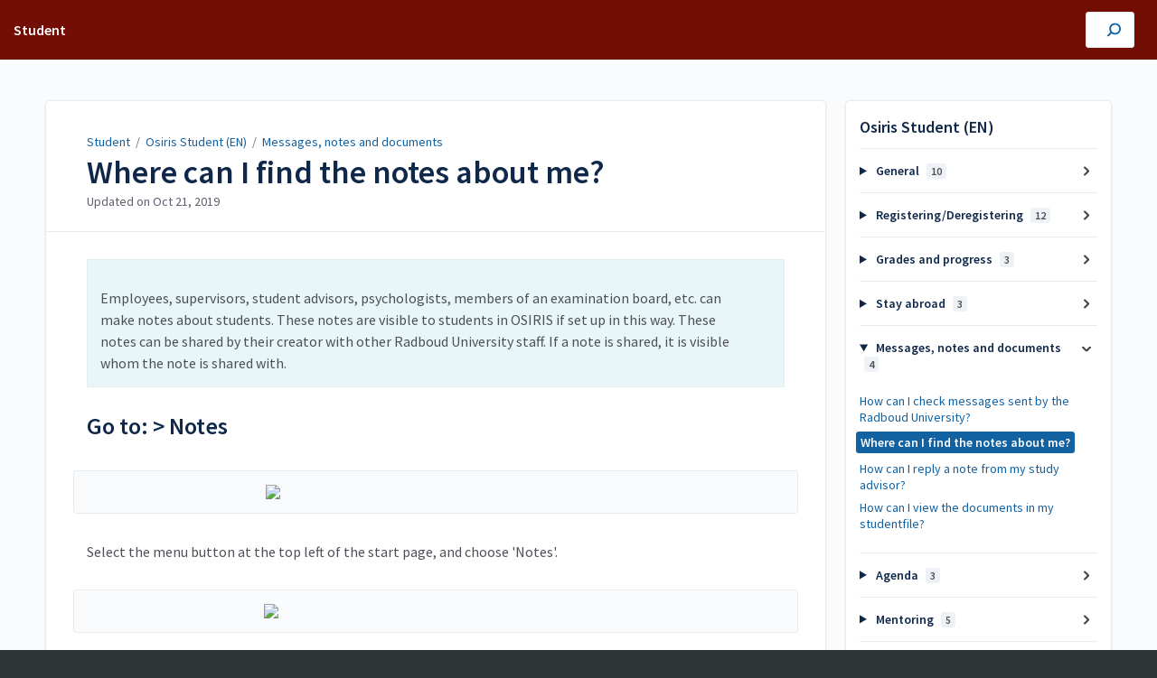

--- FILE ---
content_type: text/html; charset=utf-8
request_url: https://student.tutorials.ru.nl/a/1155649-where-can-i-find-the-notes-about-me
body_size: 7914
content:
<!DOCTYPE html>
<html lang="en">
  <head>
    <meta content="IE=edge" http-equiv="X-UA-Compatible">
<meta content="text/html;charset=UTF-8" http-equiv="Content-Type">
<meta content="width=device-width, initial-scale=1" name="viewport">
<meta name="turbo-prefetch" content="false">
<title>Where can I find the notes about me? | Osiris Student (EN) | Student</title>
<meta name='description' content=''>

  <meta name="csrf-param" content="authenticity_token" />
<meta name="csrf-token" content="epy9MtbVRoXOivClSw3w8zOC8Qz4Uc0uK0EjwnA39I4yEUAb6zXVYECtSfm7qR_zI-SbyTmFJpSyzczna_yQTg" />
  <meta name="csp-nonce" />

<link rel="stylesheet" href="https://fonts.googleapis.com/css?family=Source+Sans+Pro:300,400,400i,600" />
<link rel="stylesheet" crossorigin="anonymous" href="https://assets.screensteps.com/assets/themes/v3/site-dc304ff0.css" data-turbo-track="reload" integrity="sha384-gD0/UfB1SQX8oARz4jVBEIwMKipbDmog7QhfjkJyL8WLy2pv/lscQtrCLKfRxrTA" />

<script src="https://assets.screensteps.com/assets/jquery-9eb95fa6.js" crossorigin="anonymous" integrity="sha384-ZvpUoO/+PpLXR1lu4jmpXWu80pZlYUAfxl5NsBMWOEPSjUn/6Z/hRTt8+pR6L4N2"></script>
<script src="https://assets.screensteps.com/assets/application-b9655710.js" crossorigin="anonymous" defer="defer" data-turbo-track="reload" integrity="sha384-w+rw0s+RN+i7K0ttxDr43yp8spD6kqKioi4wpXPpRDI3xr/E3iTNXcn012A5YpBE"></script>



<style id="customSettings" title="customSettings">
  :root {
    --accent-color:                      #fcb13f;
    --article-count-background:          #E9ECEF;
    --article-count-text:                #36393B;
    --continue-button-color:             #45ABF9;
    --continue-button-text-color:        #FFFFFF;
    --continue-button-hover-color:       #1F96F8;
    --continue-button-border-color:      #1F96F8;
    --finished-button-color:             #45ABF9;
    --finished-button-text-color:        #FFFFFF;
    --finished-button-hover-color:       #1F96F8;
    --finished-button-border-color:      #1F96F8;
    --foldable-section-background-color: #F6FBFF;
    --foldable-section-hover-color:      #E3F2FE;
    --foldable-section-text-color:       #36393B;
    --footer-background-color:           #2f3535;
    --footer-text-color:                 #a7aeb2;
    --header-color:                      #0f284a;
    --link-color:                        #1261a1;
    --link-hover-color:                  #193145;
    --manual-title-color:                #ffffff;
    --nav-breadcrumb-color:              #ffffff;
    --nav-breadcrumb-hover-color:        #3ea9fc;
    --nav-color:                         #ffffff;
    --nav-hover-color:                   #ffffff;
    --text-color:                        #4d5157;
    --text-color-light:                  #5b616d;
    --tile-color:                        #be311a;
    --tile-text-color:                   #f5f5f5;
    --workflow-border-color:             #4A7FC8;

    --linear-gradient:                   linear-gradient(to right, #730e04, #730e04);
    --hero-background-image:             linear-gradient(to right, #730e04, #730e04);
    --text-container-opacity:            1.0;

  }


</style>


      <meta name="turbo-visit-control" content="reload">

      <!-- Google Tag Manager -->
<script>(function(w,d,s,l,i){w[l]=w[l]||[];w[l].push({'gtm.start':
new Date().getTime(),event:'gtm.js'});var f=d.getElementsByTagName(s)[0],
j=d.createElement(s),dl=l!='dataLayer'?'&l='+l:'';j.async=true;j.src=
'https://www.googletagmanager.com/gtm.js?id='+i+dl;f.parentNode.insertBefore(j,f);
})(window,document,'script','dataLayer','GTM-WFB9QB6');</script>
<!-- End Google Tag Manager -->
  </head>
  <body id="body" class="site-article compact-toc" data-content-template="2019" data-controller="toaster">
    <header class="header header--gradient" data-controller="header">
  <div class="header__content">
    <button id="skip-to-main-content" aria-label="Skip to content" class="skip-to-main-content" tabindex="1" data-action="header#skipToContent">
      Skip to content
    </button>

    <h1 class="header__logo">
      <a role="button" tabindex="2" href="/">
        Student
</a></h1>
      <nav class="header__nav">
</nav>


      <div class="header__search">
        <label
          for="cb-search"
          class="header__search-toggle">
          <span class="hidden">Search guides and tutorials...</span>
          <svg xmlns="http://www.w3.org/2000/svg" width="24" height="24" viewBox="0 0 24 24" role="img"><path d="M7.585 18.489L2.504 23.57A1.467 1.467 0 0 1 .43 21.496l5.081-5.081a10.22 10.22 0 0 1-2.044-6.149C3.467 4.596 8.064 0 13.734 0 19.404 0 24 4.596 24 10.266s-4.596 10.267-10.266 10.267a10.22 10.22 0 0 1-6.149-2.044zm6.149-.895a7.328 7.328 0 1 0 0-14.655 7.328 7.328 0 0 0 0 14.655z" fill="#3EA9FC" fill-rule="nonzero"></path></svg>
        </label>
        <input type="checkbox" id="cb-search" class="header__search-cb hidden" aria-hidden="true" />
        <form class="searchbar" role="search" action="/searches" accept-charset="UTF-8" method="get">
          <label for="text" class="hidden">Search guides and tutorials...</label>
          <input type="search" name="text" id="text" class="searchbar__input" placeholder="Search guides and tutorials..." autocomplete="off" data-action="quicksearch#search search-suggestions#search" aria-label="Search" tabindex="3" />
          <span class="searchbar__icon">
            <button value="Search" class="searchbar__wrapper" aria-label="Search" tabindex="4"><svg xmlns="http://www.w3.org/2000/svg" width="24" height="24" viewBox="0 0 24 24" role="img"><path d="M7.585 18.489L2.504 23.57A1.467 1.467 0 0 1 .43 21.496l5.081-5.081a10.22 10.22 0 0 1-2.044-6.149C3.467 4.596 8.064 0 13.734 0 19.404 0 24 4.596 24 10.266s-4.596 10.267-10.266 10.267a10.22 10.22 0 0 1-6.149-2.044zm6.149-.895a7.328 7.328 0 1 0 0-14.655 7.328 7.328 0 0 0 0 14.655z" fill="#3EA9FC" fill-rule="nonzero"></path></svg></button>
          </span>
            <div class="typeahead__wrapper" data-turbo-temporary>
  <ul class="typeahead__list" data-search-suggestions-target="results">
  </ul>
</div>


</form>      </div>
  </div>
</header>



    
<!-- 1 -->
<main class="main padding-top-md padding-bottom-lg--bp-md">
  <div class="container container--lg columns">
      <div aria-hidden="true" hidden class="sidebar sidebar--right sidebar--sm"></div>
    <div class="content" tabindex="-1" data-screensteps-article>
      <div class="article card ">
        <div class="article__header">
          <div class="breadcrumbs" role="navigation" aria-label="breadcrumb">
            <a class="breadcrumbs__item" href="/">Student</a>
              &nbsp;/&nbsp;
                <a class="breadcrumbs__item" href="/m/osiris-student">Osiris Student (EN)</a>
                &nbsp;/&nbsp;
                <a class="breadcrumbs__item" href="/m/osiris-student/c/307491">Messages, notes and documents</a>
          </div>
          <h1 class="article__title" tabindex="0">
            Where can I find the notes about me?
          </h1>
          <p class="article__subtitle">
          <span class="article__subtitle_date">Updated on <time datetime="2019-10-21T13:20:02Z" data-local="time" data-format="%b %d, %Y">Oct 21, 2019</time></span>
          </p>
        </div>
        
<div class="article__content screensteps-article-content" data-controller="article photoswipe" data-article-id="1155649" data-article-type-id="0" data-space-id="13024" data-manual-id="91882" data-workflow="false" data-article-rewrite-links-value="true" data-article-base-path-value="/" data-photoswipe-article-id-value="1155649" data-article-author-action-outlet=".nav__item" data-checklist-article-id-value="1155649" data-workflow-article-id-value="1155649">
  
              <div class="screensteps-steps" data-role="steps-container" >
                    <div class="instructions screensteps-textblock screensteps-wrapper--introduction screensteps-wrapper" tabindex="0" role="status" aria-label="introduction">
  <div id="text-content_628C0D50-CFF8-0137-C5FE-0E63FF21C970" class="text-block-content">
    <p>Employees, supervisors, student advisors, psychologists, members of an examination board, etc. can make notes about students. These notes are visible to students in OSIRIS if set up in this way. These notes can be shared by their creator with other Radboud University staff. If a note is shared, it is visible whom the note is shared with.</p>
  </div>
</div>
      <div class="step step-depth-1" data-step-uuid="628C21F0-CFF8-0137-C5FF-0E63FF21C970">
      <h2 id="ga-naar-gt-notities" tabindex="0">
        <a class="screensteps-anchor" tabindex="-1" aria-hidden="true" data-turbo="false" href="#ga-naar-gt-notities"><svg xmlns="http://www.w3.org/2000/svg" width="16" height="16" viewBox="0 0 20 20" enable-background="new 0 0 20 20" role="img" aria-labelledby="aisziki5pieyae6sdg8qbqf8zzarzr5i"><title id="aisziki5pieyae6sdg8qbqf8zzarzr5i">Heading anchor</title><path d="M7.859 14.691l-.81.805c-.701.695-1.843.695-2.545 0-.336-.334-.521-.779-.521-1.252s.186-.916.521-1.252l2.98-2.955c.617-.613 1.779-1.515 2.626-.675.389.386 1.016.384 1.403-.005.385-.389.383-1.017-.006-1.402-1.438-1.428-3.566-1.164-5.419.675l-2.98 2.956c-.715.709-1.108 1.654-1.108 2.658 0 1.006.394 1.949 1.108 2.658.736.73 1.702 1.096 2.669 1.096.967 0 1.934-.365 2.669-1.096l.811-.805c.389-.385.391-1.012.005-1.4-.387-.388-1.014-.39-1.403-.006zm9.032-11.484c-1.547-1.534-3.709-1.617-5.139-.197l-1.009 1.002c-.389.386-.392 1.013-.006 1.401.386.389 1.013.391 1.402.005l1.01-1.001c.74-.736 1.711-.431 2.346.197.336.335.522.779.522 1.252s-.186.917-.522 1.251l-3.18 3.154c-1.454 1.441-2.136.766-2.427.477-.389-.386-1.016-.383-1.401.005-.386.389-.384 1.017.005 1.401.668.662 1.43.99 2.228.99.977 0 2.01-.492 2.993-1.467l3.18-3.153c.712-.71 1.107-1.654 1.107-2.658 0-1.005-.395-1.949-1.109-2.659z"></path></svg></a>
        Go to: &gt; Notes
</h2>      <div class="image">
  <img width="377" height="614" style="max-width: min(100%, 377px);" loading="lazy" data-action="click->photoswipe#open" data-photoswipe-target="photo" data-srcset="https://media.screensteps.com/image_assets/assets/002/890/066/original/2586b619-1ab2-4de8-96da-2d16a6c3edbe.png 377w" data-src="https://media.screensteps.com/image_assets/assets/002/890/066/original/2586b619-1ab2-4de8-96da-2d16a6c3edbe.png" data-sizes="auto" class="clickable lazyload" src="https://media.screensteps.com/image_assets/assets/002/890/066/original/2586b619-1ab2-4de8-96da-2d16a6c3edbe.png">
</div>

      <div class="instructions screensteps-textblock" tabindex="0">
  <div id="text-content_628C46D0-CFF8-0137-C601-0E63FF21C970" class="text-block-content">
    <p>Select the menu button at the top left of the start page, and choose 'Notes'.</p>
  </div>
</div>
</div>
    <div class="image">
  <img width="381" height="630" style="max-width: min(100%, 381px);" loading="lazy" data-action="click->photoswipe#open" data-photoswipe-target="photo" data-srcset="https://media.screensteps.com/image_assets/assets/002/890/063/original/fcfddd36-9278-4889-b400-116cd3a91f72.png 381w" data-src="https://media.screensteps.com/image_assets/assets/002/890/063/original/fcfddd36-9278-4889-b400-116cd3a91f72.png" data-sizes="auto" class="clickable lazyload" src="https://media.screensteps.com/image_assets/assets/002/890/063/original/fcfddd36-9278-4889-b400-116cd3a91f72.png">
</div>

    <div class="instructions screensteps-textblock" tabindex="0">
  <div id="text-content_628C68E0-CFF8-0137-C603-0E63FF21C970" class="text-block-content">
    <p>At the notes page you can see all the notes that have been made on you. They are sorted by date (most recent at the top). &nbsp;In addition, notes can also be an 'action point'. In that case there is also a deadline attached. This is also shown in green if the deadline has not yet passed and in red if the deadline has passed. A document can also be linked to a note. This is then visible &nbsp;by a paperclip icon behind the note. Each note has an owner, that is the one who wrote the note. In the overview above, the names of the owners have been made invisible for privacy reasons. </p>
<p>As a student, you can respond to a note. If there is a number between brackets behind the name of the owner of the note, it means that there have been a number of responses to the note, as well as of the student side as of the owners side of the note.</p>
  </div>
</div>
      <div class="step step-depth-1" data-step-uuid="628C7910-CFF8-0137-C604-0E63FF21C970">
      <h2 id="reageren-op-een-notitie" tabindex="0">
        <a class="screensteps-anchor" tabindex="-1" aria-hidden="true" data-turbo="false" href="#reageren-op-een-notitie"><svg xmlns="http://www.w3.org/2000/svg" width="16" height="16" viewBox="0 0 20 20" enable-background="new 0 0 20 20" role="img" aria-labelledby="aai419s5ond2sznlyo5l8c5n7d1gsd25"><title id="aai419s5ond2sznlyo5l8c5n7d1gsd25">Heading anchor</title><path d="M7.859 14.691l-.81.805c-.701.695-1.843.695-2.545 0-.336-.334-.521-.779-.521-1.252s.186-.916.521-1.252l2.98-2.955c.617-.613 1.779-1.515 2.626-.675.389.386 1.016.384 1.403-.005.385-.389.383-1.017-.006-1.402-1.438-1.428-3.566-1.164-5.419.675l-2.98 2.956c-.715.709-1.108 1.654-1.108 2.658 0 1.006.394 1.949 1.108 2.658.736.73 1.702 1.096 2.669 1.096.967 0 1.934-.365 2.669-1.096l.811-.805c.389-.385.391-1.012.005-1.4-.387-.388-1.014-.39-1.403-.006zm9.032-11.484c-1.547-1.534-3.709-1.617-5.139-.197l-1.009 1.002c-.389.386-.392 1.013-.006 1.401.386.389 1.013.391 1.402.005l1.01-1.001c.74-.736 1.711-.431 2.346.197.336.335.522.779.522 1.252s-.186.917-.522 1.251l-3.18 3.154c-1.454 1.441-2.136.766-2.427.477-.389-.386-1.016-.383-1.401.005-.386.389-.384 1.017.005 1.401.668.662 1.43.99 2.228.99.977 0 2.01-.492 2.993-1.467l3.18-3.153c.712-.71 1.107-1.654 1.107-2.658 0-1.005-.395-1.949-1.109-2.659z"></path></svg></a>
        How to respond to a note?
</h2></div>
    <div class="image">
  <img width="341" height="458" style="max-width: min(100%, 341px);" loading="lazy" data-action="click->photoswipe#open" data-photoswipe-target="photo" data-srcset="https://media.screensteps.com/image_assets/assets/002/890/477/original/d2f91bd2-c955-43b1-90fb-9dc062649936.png 341w" data-src="https://media.screensteps.com/image_assets/assets/002/890/477/original/d2f91bd2-c955-43b1-90fb-9dc062649936.png" data-sizes="auto" class="clickable lazyload" src="https://media.screensteps.com/image_assets/assets/002/890/477/original/d2f91bd2-c955-43b1-90fb-9dc062649936.png">
</div>

    <div class="instructions screensteps-textblock" tabindex="0">
  <div id="text-content_628C9C30-CFF8-0137-C606-0E63FF21C970" class="text-block-content">
    <p>In the note above you can see the student's reactions to the note. By clicking on the button 'Add REACTION' you can add a reaction. </p>
  </div>
</div>
    <div class="image">
  <img width="378" height="623" style="max-width: min(100%, 378px);" loading="lazy" data-action="click->photoswipe#open" data-photoswipe-target="photo" data-srcset="https://media.screensteps.com/image_assets/assets/002/890/475/original/c6415a21-99d3-404a-8ac6-3deb0dff2d3e.png 378w" data-src="https://media.screensteps.com/image_assets/assets/002/890/475/original/c6415a21-99d3-404a-8ac6-3deb0dff2d3e.png" data-sizes="auto" class="clickable lazyload" src="https://media.screensteps.com/image_assets/assets/002/890/475/original/c6415a21-99d3-404a-8ac6-3deb0dff2d3e.png">
</div>

    <div class="instructions screensteps-textblock" tabindex="0">
  <div id="text-content_628CBF60-CFF8-0137-C608-0E63FF21C970" class="text-block-content">
    <p>Type a comment on the note and click on save. The owner of the note will now receive a message that you have responded.</p>
  </div>
</div>
    <div class="image">
  <img width="399" height="647" style="max-width: min(100%, 399px);" loading="lazy" data-action="click->photoswipe#open" data-photoswipe-target="photo" data-srcset="https://media.screensteps.com/image_assets/assets/002/890/479/original/16eec7ce-05dd-4071-bf82-26b96d3de65e.png 399w" data-src="https://media.screensteps.com/image_assets/assets/002/890/479/original/16eec7ce-05dd-4071-bf82-26b96d3de65e.png" data-sizes="auto" class="clickable lazyload" src="https://media.screensteps.com/image_assets/assets/002/890/479/original/16eec7ce-05dd-4071-bf82-26b96d3de65e.png">
</div>

    <div class="instructions screensteps-textblock" tabindex="0">
  <div id="text-content_628CE210-CFF8-0137-C60A-0E63FF21C970" class="text-block-content">
    <p>You can also optionally attach a document to the note. Not all document types are accepted.</p>
  </div>
</div>

              </div>


  


</div>        
      </div>
        <div class="article__actions" data-role="next-previous-nav">
  <div class="article__actions-prev">
      <a class="article__actions-link" href="/a/1155648-how-can-i-check-messages-sent-by-the-radboud-university">
        <span class="article__actions-label">
          <svg xmlns="http://www.w3.org/2000/svg" width="17" height="12" viewBox="0 0 17 12" aria-hidden="true" role="img" aria-labelledby="aa21uhrhdfucws00hyij22j43t8k2ai9"><title id="aa21uhrhdfucws00hyij22j43t8k2ai9">Checklist item</title><g fill="none" fill-rule="evenodd"><path d="M10.446 10.646a.5.5 0 0 1 0-.707L14.386 6l-3.94-3.94a.5.5 0 0 1 0-.706l.708-.708a.5.5 0 0 1 .707 0l5 5a.5.5 0 0 1 0 .708l-5 5a.5.5 0 0 1-.707 0l-.708-.708zM8.5 5h1a.5.5 0 0 1 .5.5v1a.5.5 0 0 1-.5.5h-1a.5.5 0 0 1-.5-.5v-1a.5.5 0 0 1 .5-.5zm-4 0h1a.5.5 0 0 1 .5.5v1a.5.5 0 0 1-.5.5h-1a.5.5 0 0 1-.5-.5v-1a.5.5 0 0 1 .5-.5zm-4 0h1a.5.5 0 0 1 .5.5v1a.5.5 0 0 1-.5.5h-1a.5.5 0 0 1-.5-.5v-1A.5.5 0 0 1 .5 5z" fill="currentColor"></path></g></svg>
          Previous Article
        </span>
        <span class="article__actions-content" title="How can I check messages sent by the Radboud University?">
          How can I check messages sent by the Radboud University?
        </span>
</a>  </div>
  <div class="article__actions-next">
      <a class="article__actions-link" href="/a/1155650-how-can-i-reply-a-note-from-my-study-advisor">
        <span class="article__actions-label">
          Next Article
          <svg xmlns="http://www.w3.org/2000/svg" width="17" height="12" viewBox="0 0 17 12" aria-hidden="true" role="img" aria-labelledby="adghjrseabv9ef6c9ei975g1viotishd"><title id="adghjrseabv9ef6c9ei975g1viotishd">Checklist item</title><g fill="none" fill-rule="evenodd"><path d="M10.446 10.646a.5.5 0 0 1 0-.707L14.386 6l-3.94-3.94a.5.5 0 0 1 0-.706l.708-.708a.5.5 0 0 1 .707 0l5 5a.5.5 0 0 1 0 .708l-5 5a.5.5 0 0 1-.707 0l-.708-.708zM8.5 5h1a.5.5 0 0 1 .5.5v1a.5.5 0 0 1-.5.5h-1a.5.5 0 0 1-.5-.5v-1a.5.5 0 0 1 .5-.5zm-4 0h1a.5.5 0 0 1 .5.5v1a.5.5 0 0 1-.5.5h-1a.5.5 0 0 1-.5-.5v-1a.5.5 0 0 1 .5-.5zm-4 0h1a.5.5 0 0 1 .5.5v1a.5.5 0 0 1-.5.5h-1a.5.5 0 0 1-.5-.5v-1A.5.5 0 0 1 .5 5z" fill="currentColor"></path></g></svg>
        </span>
        <span class="article__actions-content" title="How can I reply a note from my study advisor?">
          How can I reply a note from my study advisor?
        </span>
</a>  </div>
</div>

    </div>
      <div class="sidebar sidebar--right sidebar--sm no-padding-x--bp-md">
        <div class="sidebar__links card">
          
                <div
  class="sidebar__chapters"
  data-controller="sidebar-chapters"
  data-sidebar-chapters-chapter-value="307491"
  data-sidebar-chapters-lesson-value="1155649"
>
    <h3 class="sidebar__heading">Osiris Student (EN)</h3>
      <details class="sidebar__chapter sidebar__collapse" data-role="sidebar-chapter"
               data-chapter-id="307488"
               data-controller="details sidebar-chapter"
               data-action="toggle->sidebar-chapter#updateAria">
        <summary class="sidebar__chapter_link sidebar__collapse_toggle">
          General
          <span class="sidebar__menu_counter" data-sidebar-chapter-target="counter">10</span>
        </summary>
        <ul>
            <li data-article-id="1155633" data-role="sidebar-chapter-article">
              <a class="sidebar__link" data-role="nested-chapter-articles" href="/a/1155633-what-is-osiris-student">What is OSIRIS Student?</a>
            </li>
            <li data-article-id="1157740" data-role="sidebar-chapter-article">
              <a class="sidebar__link" data-role="nested-chapter-articles" href="/a/1157740-how-can-i-log-in-in-osiris-student">How can I log in in Osiris Student?</a>
            </li>
            <li data-article-id="1157947" data-role="sidebar-chapter-article">
              <a class="sidebar__link" data-role="nested-chapter-articles" href="/a/1157947-which-browser-gives-the-most-optimal-experience-with-osiris-student">Which browser gives the most optimal experience with OSIRIS Student?</a>
            </li>
            <li data-article-id="1155634" data-role="sidebar-chapter-article">
              <a class="sidebar__link" data-role="nested-chapter-articles" href="/a/1155634-how-can-i-view-and-edit-my-address-details">How can I view and edit my address details?</a>
            </li>
            <li data-article-id="1155635" data-role="sidebar-chapter-article">
              <a class="sidebar__link" data-role="nested-chapter-articles" href="/a/1155635-how-can-i-change-my-passport-photo">How can I change my passport photo?</a>
            </li>
            <li data-article-id="1155636" data-role="sidebar-chapter-article">
              <a class="sidebar__link" data-role="nested-chapter-articles" href="/a/1155636-where-can-i-go-if-i-have-any-questions">Where can I go if I have any questions?</a>
            </li>
            <li data-article-id="1160186" data-role="sidebar-chapter-article">
              <a class="sidebar__link" data-role="nested-chapter-articles" href="/a/1160186-where-can-i-download-the-osiris-app">Where can I download the OSIRIS app?</a>
            </li>
            <li data-article-id="1346279" data-role="sidebar-chapter-article">
              <a class="sidebar__link" data-role="nested-chapter-articles" href="/a/1346279-what-is-the-cases-tab-for">What is the &#39;Cases&#39; tab for?</a>
            </li>
            <li data-article-id="1599396" data-role="sidebar-chapter-article">
              <a class="sidebar__link" data-role="nested-chapter-articles" href="/a/1599396-how-can-i-download-my-declaration-of-enrolment">How can I download my Declaration of Enrolment?</a>
            </li>
            <li data-article-id="1712838" data-role="sidebar-chapter-article">
              <a class="sidebar__link" data-role="nested-chapter-articles" href="/a/1712838-het-lukt-niet-om-documenten-te-downloaden-wat-kan-ik-doen-copied">Het lukt niet om documenten te downloaden, wat kan ik doen? (copied)</a>
            </li>
        </ul>
      </details>
      <details class="sidebar__chapter sidebar__collapse" data-role="sidebar-chapter"
               data-chapter-id="307489"
               data-controller="details sidebar-chapter"
               data-action="toggle->sidebar-chapter#updateAria">
        <summary class="sidebar__chapter_link sidebar__collapse_toggle">
          Registering/Deregistering
          <span class="sidebar__menu_counter" data-sidebar-chapter-target="counter">12</span>
        </summary>
        <ul>
            <li data-article-id="1155638" data-role="sidebar-chapter-article">
              <a class="sidebar__link" data-role="nested-chapter-articles" href="/a/1155638-how-do-i-search-for-and-filter-courses">How do I search for and filter courses?</a>
            </li>
            <li data-article-id="1714062" data-role="sidebar-chapter-article">
              <a class="sidebar__link" data-role="nested-chapter-articles" href="/a/1714062-where-can-i-see-which-courses-or-tests-etc-i-am-registered-for">Where can I see which courses or tests (etc.) I am registered for?</a>
            </li>
            <li data-article-id="1155637" data-role="sidebar-chapter-article">
              <a class="sidebar__link" data-role="nested-chapter-articles" href="/a/1155637-how-do-i-enrol-for-a-course">How do I enrol for a course?</a>
            </li>
            <li data-article-id="1155642" data-role="sidebar-chapter-article">
              <a class="sidebar__link" data-role="nested-chapter-articles" href="/a/1155642-how-can-i-unsubscribe-from-a-course">How can I unsubscribe from a course?</a>
            </li>
            <li data-article-id="1155639" data-role="sidebar-chapter-article">
              <a class="sidebar__link" data-role="nested-chapter-articles" href="/a/1155639-how-can-i-register-for-a-test-or-resit">How can I register for a test or resit?</a>
            </li>
            <li data-article-id="1468927" data-role="sidebar-chapter-article">
              <a class="sidebar__link" data-role="nested-chapter-articles" href="/a/1468927-how-do-i-deregister-for-a-test-resit">How do I deregister for a test/resit?</a>
            </li>
            <li data-article-id="1155643" data-role="sidebar-chapter-article">
              <a class="sidebar__link" data-role="nested-chapter-articles" href="/a/1155643-what-is-the-deadline-for-registering-a-course-or-a-test">What is the deadline for registering a course or a test?</a>
            </li>
            <li data-article-id="1155644" data-role="sidebar-chapter-article">
              <a class="sidebar__link" data-role="nested-chapter-articles" href="/a/1155644-how-do-i-find-all-tests-that-are-currently-open-for-registration">How do I find all tests that are currently open for registration?</a>
            </li>
            <li data-article-id="1155640" data-role="sidebar-chapter-article">
              <a class="sidebar__link" data-role="nested-chapter-articles" href="/a/1155640-how-can-i-register-for-a-minor">How can I register for a minor?</a>
            </li>
            <li data-article-id="1155641" data-role="sidebar-chapter-article">
              <a class="sidebar__link" data-role="nested-chapter-articles" href="/a/1155641-how-can-i-register-for-a-specialisation">How can I register for a specialisation?</a>
            </li>
            <li data-article-id="1179394" data-role="sidebar-chapter-article">
              <a class="sidebar__link" data-role="nested-chapter-articles" href="/a/1179394-how-do-i-register-for-a-profile-students-biomedical-sciences">How do I register for a profile (students Biomedical Sciences)?</a>
            </li>
            <li data-article-id="1577831" data-role="sidebar-chapter-article">
              <a class="sidebar__link" data-role="nested-chapter-articles" href="/a/1577831-how-do-i-indicate-my-preferences-for-elective-education">How do I indicate my preferences for elective education?</a>
            </li>
        </ul>
      </details>
      <details class="sidebar__chapter sidebar__collapse" data-role="sidebar-chapter"
               data-chapter-id="307490"
               data-controller="details sidebar-chapter"
               data-action="toggle->sidebar-chapter#updateAria">
        <summary class="sidebar__chapter_link sidebar__collapse_toggle">
          Grades and progress
          <span class="sidebar__menu_counter" data-sidebar-chapter-target="counter">3</span>
        </summary>
        <ul>
            <li data-article-id="1155645" data-role="sidebar-chapter-article">
              <a class="sidebar__link" data-role="nested-chapter-articles" href="/a/1155645-where-can-i-find-the-grades-of-my-tests">Where can I find the grades of my tests?</a>
            </li>
            <li data-article-id="1155646" data-role="sidebar-chapter-article">
              <a class="sidebar__link" data-role="nested-chapter-articles" href="/a/1155646-how-can-i-check-the-calculation-of-my-final-grade">How can I check the calculation of my final grade?</a>
            </li>
            <li data-article-id="1155647" data-role="sidebar-chapter-article">
              <a class="sidebar__link" data-role="nested-chapter-articles" href="/a/1155647-how-can-i-check-my-study-progress">How can I check my study progress?</a>
            </li>
        </ul>
      </details>
      <details class="sidebar__chapter sidebar__collapse" data-role="sidebar-chapter"
               data-chapter-id="308361"
               data-controller="details sidebar-chapter"
               data-action="toggle->sidebar-chapter#updateAria">
        <summary class="sidebar__chapter_link sidebar__collapse_toggle">
          Stay abroad
          <span class="sidebar__menu_counter" data-sidebar-chapter-target="counter">3</span>
        </summary>
        <ul>
            <li data-article-id="652761" data-role="sidebar-chapter-article">
              <a class="sidebar__link" data-role="nested-chapter-articles" href="/a/652761-how-to-apply-for-a-stay-abroad">How to apply for a stay abroad</a>
            </li>
            <li data-article-id="1638295" data-role="sidebar-chapter-article">
              <a class="sidebar__link" data-role="nested-chapter-articles" href="/a/1638295-how-do-i-submit-my-learning-agreement">How do I submit my Learning Agreement?</a>
            </li>
            <li data-article-id="1955534" data-role="sidebar-chapter-article">
              <a class="sidebar__link" data-role="nested-chapter-articles" href="/a/1955534-how-to-apply-for-a-stay-abroad-grant">How to apply for a stay abroad grant</a>
            </li>
        </ul>
      </details>
      <details class="sidebar__chapter sidebar__collapse" data-role="sidebar-chapter"
               data-chapter-id="307491"
               data-controller="details sidebar-chapter"
               data-action="toggle->sidebar-chapter#updateAria">
        <summary class="sidebar__chapter_link sidebar__collapse_toggle">
          Messages, notes and documents
          <span class="sidebar__menu_counter" data-sidebar-chapter-target="counter">4</span>
        </summary>
        <ul>
            <li data-article-id="1155648" data-role="sidebar-chapter-article">
              <a class="sidebar__link" data-role="nested-chapter-articles" href="/a/1155648-how-can-i-check-messages-sent-by-the-radboud-university">How can I check messages sent by the Radboud University?</a>
            </li>
            <li data-article-id="1155649" data-role="sidebar-chapter-article">
              <a class="sidebar__link" data-role="nested-chapter-articles" href="/a/1155649-where-can-i-find-the-notes-about-me">Where can I find the notes about me?</a>
            </li>
            <li data-article-id="1155650" data-role="sidebar-chapter-article">
              <a class="sidebar__link" data-role="nested-chapter-articles" href="/a/1155650-how-can-i-reply-a-note-from-my-study-advisor">How can I reply a note from my study advisor?</a>
            </li>
            <li data-article-id="1155651" data-role="sidebar-chapter-article">
              <a class="sidebar__link" data-role="nested-chapter-articles" href="/a/1155651-how-can-i-view-the-documents-in-my-studentfile">How can I view the documents in my studentfile?</a>
            </li>
        </ul>
      </details>
      <details class="sidebar__chapter sidebar__collapse" data-role="sidebar-chapter"
               data-chapter-id="307492"
               data-controller="details sidebar-chapter"
               data-action="toggle->sidebar-chapter#updateAria">
        <summary class="sidebar__chapter_link sidebar__collapse_toggle">
          Agenda
          <span class="sidebar__menu_counter" data-sidebar-chapter-target="counter">3</span>
        </summary>
        <ul>
            <li data-article-id="1155652" data-role="sidebar-chapter-article">
              <a class="sidebar__link" data-role="nested-chapter-articles" href="/a/1155652-how-can-i-add-courses-to-my-calender">How can I add courses to my calender?</a>
            </li>
            <li data-article-id="1155653" data-role="sidebar-chapter-article">
              <a class="sidebar__link" data-role="nested-chapter-articles" href="/a/1155653-how-can-i-delete-courses-from-my-calender">How can I delete courses from my calender?</a>
            </li>
            <li data-article-id="1155654" data-role="sidebar-chapter-article">
              <a class="sidebar__link" data-role="nested-chapter-articles" href="/a/1155654-why-are-courses-i-registered-for-not-automatically-in-my-calender">Why are courses I registered for, not automatically in my calender?</a>
            </li>
        </ul>
      </details>
      <details class="sidebar__chapter sidebar__collapse" data-role="sidebar-chapter"
               data-chapter-id="307493"
               data-controller="details sidebar-chapter"
               data-action="toggle->sidebar-chapter#updateAria">
        <summary class="sidebar__chapter_link sidebar__collapse_toggle">
          Mentoring
          <span class="sidebar__menu_counter" data-sidebar-chapter-target="counter">5</span>
        </summary>
        <ul>
            <li data-article-id="1155655" data-role="sidebar-chapter-article">
              <a class="sidebar__link" data-role="nested-chapter-articles" href="/a/1155655-who-is-my-study-advisor">Who is my study advisor?</a>
            </li>
            <li data-article-id="1155656" data-role="sidebar-chapter-article">
              <a class="sidebar__link" data-role="nested-chapter-articles" href="/a/1155656-where-can-i-see-which-facilities-for-testing-i-am-entitled-to">Where can I see which facilities for testing I am entitled to?</a>
            </li>
            <li data-article-id="1155657" data-role="sidebar-chapter-article">
              <a class="sidebar__link" data-role="nested-chapter-articles" href="/a/1155657-how-can-i-apply-facilities-for-tests">How can I apply facilities for tests?</a>
            </li>
            <li data-article-id="1173286" data-role="sidebar-chapter-article">
              <a class="sidebar__link" data-role="nested-chapter-articles" href="/a/1173286-how-can-i-consult-my-study-advice-bsa">How can I consult my Study Advice (BSA)?</a>
            </li>
            <li data-article-id="1626315" data-role="sidebar-chapter-article">
              <a class="sidebar__link" data-role="nested-chapter-articles" href="/a/1626315-how-can-i-change-my-contact-information-in-case-of-an-emergency">How can I change my contact information in case of an emergency?</a>
            </li>
        </ul>
      </details>
      <details class="sidebar__chapter sidebar__collapse" data-role="sidebar-chapter"
               data-chapter-id="320572"
               data-controller="details sidebar-chapter"
               data-action="toggle->sidebar-chapter#updateAria">
        <summary class="sidebar__chapter_link sidebar__collapse_toggle">
          OSIRIS Case
          <span class="sidebar__menu_counter" data-sidebar-chapter-target="counter">0</span>
        </summary>
        <ul>
        </ul>
      </details>
</div>


      <div>
        <h3 class="sidebar__heading">Other Resources</h3>
        <ul class="asset-list">
    <li>
        <a class="sidebar__link" href="/m/brightspace-student-nl">Brightspace Student</a>
    </li>
    <li>
        <a class="sidebar__link" href="/m/90537">Osiris Student (NL)</a>
    </li>
    <li>
        <a class="sidebar__link" href="/m/121076">Ans Student</a>
    </li>
    <li>
        <a class="sidebar__link" href="/m/120532">Portflow Student</a>
    </li>
    <li>
        <a class="sidebar__link" href="/m/98599">Videotools Student</a>
    </li>
    <li>
        <a class="sidebar__link" href="/m/wooclap">Wooclap</a>
    </li>
    <li>
        <a class="sidebar__link" href="/m/98456">Persoonlijk Rooster</a>
    </li>
    <li>
        <a class="sidebar__link" href="/m/126087">Facultaire Osiris instructies voor Studenten</a>
    </li>
    <li>
        <a class="sidebar__link" href="/m/brightspace-student-en">Brightspace</a>
    </li>
    <li>
        <a class="sidebar__link" href="/m/123391">Ans Student (EN)</a>
    </li>
    <li>
        <a class="sidebar__link" href="/m/120533">Portflow Student (EN)</a>
    </li>
    <li>
        <a class="sidebar__link" href="/m/98798">Videotools Student (EN)</a>
    </li>
    <li>
        <a class="sidebar__link" href="/m/116345">Wooclap (EN)</a>
    </li>
    <li>
        <a class="sidebar__link" href="/m/98578">Personal Schedule viewer</a>
    </li>
</ul>
      </div>

    
<div class="sidebar__articles">
  <h3 class="sidebar__heading">Recently Updated Articles</h3>
    <ul class="">
        <li class="">
          <a class="sidebar__link" href="/a/2026135-your-study-progress">Your study progress</a>
        </li>
        <li class="">
          <a class="sidebar__link" href="/a/1668184-opstarten-zaak-t-b-v-thesebeoordeling">Opstarten Zaak t.b.v. thesebeoordeling</a>
        </li>
        <li class="">
          <a class="sidebar__link" href="/a/1684711-starting-a-case-for-the-purpose-of-thesis-assessment">Starting a Case for the purpose of thesis assessment</a>
        </li>
        <li class="">
          <a class="sidebar__link" href="/a/2000494-jouw-studievoortgang">Jouw studievoortgang</a>
        </li>
        <li class="">
          <a class="sidebar__link" href="/a/1120295-how-do-awards-work-and-how-can-i-see-which-awards-i-have-obtained">How do Awards work and how can I see which Awards I have obtained?</a>
        </li>
    </ul>
    <a class="sidebar__all" href="/recent">
      More
      Recently Updated Articles
</a></div>


    <div class="sidebar__links">
            <turbo-frame data-controller="frame" id="pdf_button_manual_91882">
        <form action="/s/Student/pdfs" accept-charset="UTF-8" method="post"><input type="hidden" name="authenticity_token" value="zhv1n6Ri8zDACdFo5V2RVjG9Y0O-Yd0wxtcXhIOWxDm_1ptTN2TUmeqIl2VZRzamjTNVvtKNZft1uWnBA9xI9A" autocomplete="off" />
      <input type="hidden" name="pdf[manual_id]" id="pdf_manual_id" value="91882" autocomplete="off" />

      <button name="button" type="submit" class="sidebar__cta-btn sidebar__cta-btn--download-all">
        Generate Manual PDF
</button></form>
</turbo-frame>

      <turbo-frame data-controller="frame" id="pdf_button_lesson_1155649">
        <form action="/s/Student/pdfs" accept-charset="UTF-8" method="post"><input type="hidden" name="authenticity_token" value="qEJPr2PtxNm0xUQB1kV49PLT-SeJvmoylfVb-sYN8arZjyFj8OvjcJ5EAgxqX98ETl3P2uVS0vkmmyW_Rkd9Zw" autocomplete="off" />
      <input type="hidden" name="pdf[lesson_id]" id="pdf_lesson_id" value="1155649" autocomplete="off" />

      <button name="button" type="submit" class="sidebar__cta-btn sidebar__cta-btn--download">
        Generate Article PDF
</button></form>
</turbo-frame>

    <a id="print-article-link" class="sidebar__cta-btn sidebar__cta-btn--print">
      Print Article
    </a>


    </div>

        </div>
      </div>
  </div>
</main>


      <template id='article_translations'
  data-translation-clipboard-copy='Click to copy'
  data-translation-clipboard-copied="Copied to clipboard!">
</template>


    <script>
//<![CDATA[
  setTimeout(function(){if(document.body.className.indexOf('js-loaded')===-1){document.body.className+=' js-not-loaded';}},2000);

//]]>
</script>
  </body>
</html>
